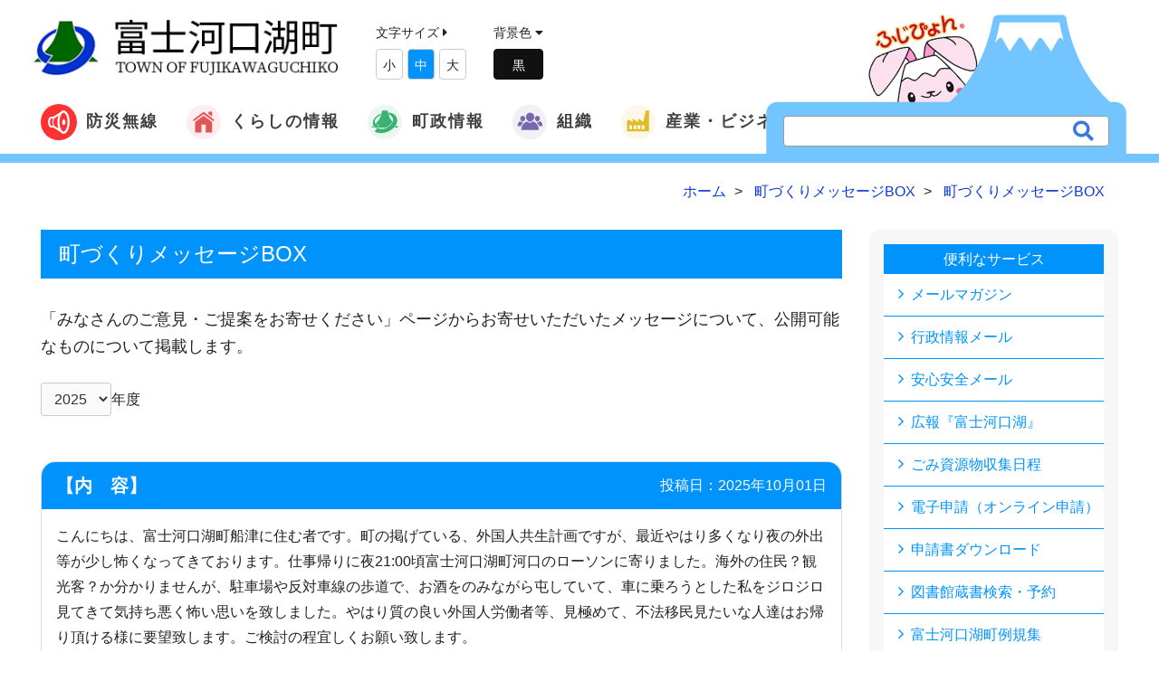

--- FILE ---
content_type: text/html; charset=UTF-8
request_url: https://www.town.fujikawaguchiko.lg.jp/msgbox/list.php
body_size: 35945
content:
<!DOCTYPE html>
<html lang="ja">
<head>
    <meta charset="utf-8">
    <meta http-equiv="X-UA-Compatible" content="IE=edge,chrome=1">
    <meta name="viewport" content="width=device-width, initial-scale=1.0, maximum-scale=1.0, minimum-scale=1.0">
    <meta name="format-detection" content="telephone=no">
    <meta name="robots" content="INDEX,FOLLOW">
    <meta http-equiv="imagetoolbar" content="no">
    <meta name="Keywords" content="富士河口湖町,河口湖,西湖,精進湖,本栖湖,行政情報,観光情報">
    <meta name="Description" content="">
    <meta http-equiv="expires" content="sat, 1 Jan 2000 00:00:00 GMT">
    <meta http-equiv="cache-control" content="no-store, no-cache, must-revalidate, max-age=0">
    <meta http-equiv="cache-control" content="post-check=0, pre-check=0">
    <meta http-equiv="pragma" content="no-cache">

    <meta property="og:title" content="富士河口湖町公式ホームページ">
    <meta property="og:type" content="website">
    <meta property="og:url" content="https://www.town.fujikawaguchiko.lg.jp">
    <meta property="og:image" content="https://www.town.fujikawaguchiko.lg.jp/common/images/header/logo.png">
    <meta property="og:description" content="">
    <meta property="og:site_name" content="富士河口湖町公式ホームページ">
    <meta property="og:locale" content="ja_JP">

	<title>町づくりメッセージBOX | 富士河口湖町公式ホームページ</title>
    <link rel="canonical" href="https://www.town.fujikawaguchiko.lg.jp/msgbox/list.php">
    <link rel="icon" type="image/x-icon" href="../common/images/favicon.ico">
    <link rel="apple-touch-icon" sizes="180x180" href="../common/images/apple-touch-icon-180x180.png">

    <!-- Default stylesheets-->
    <link href="../lib/bootstrap/dist/css/bootstrap.css" rel="stylesheet">
    <!-- Template specific stylesheets-->
    <link href="../lib/animate.css/animate.css" rel="stylesheet">
    <link rel="stylesheet" href="https://use.fontawesome.com/releases/v5.7.2/css/all.css" integrity="sha384-fnmOCqbTlWIlj8LyTjo7mOUStjsKC4pOpQbqyi7RrhN7udi9RwhKkMHpvLbHG9Sr" crossorigin="anonymous">
    <link href="../lib/et-line-font/et-line-font.css" rel="stylesheet">
    <link href="../lib/slick/slick.css" rel="stylesheet">
    <link href="../lib/slick/slick-theme.css" rel="stylesheet">
    <link href="../lib/magnific-popup/dist/magnific-popup.css" rel="stylesheet">
    <link href="../lib/simple-text-rotator/simpletextrotator.css" rel="stylesheet">
    <!-- Main stylesheet and color file-->
    <link href="../css/style.css" rel="stylesheet">
    <link href="../css/font-awesome.min.css" rel="stylesheet">
    <link href="../css/mailform.css" rel="stylesheet">
    <div id="fb-root"></div>
    <script async defer crossorigin="anonymous" src="https://connect.facebook.net/ja_JP/sdk.js#xfbml=1&version=v9.0" nonce="HqGTXAeC"></script>
<!-- Global site tag (gtag.js) - Google Analytics -->
<script async src="https://www.googletagmanager.com/gtag/js?id=UA-35959130-1"></script>
<script>
  window.dataLayer = window.dataLayer || [];
  function gtag(){dataLayer.push(arguments);}
  gtag('js', new Date());

  gtag('config', 'UA-35959130-1');
</script>
</head>

<body class="">

    <nav class="navbar navbar-custom" role="navigation">
    <div class="container-fluid header_line">
        <div class="navbar-header">
            <button class="navbar-toggle" type="button" data-toggle="collapse" data-target="#custom-collapse">
                <span class="sr-only">Toggle navigation</span><span class="icon-bar"></span>
                <span class="icon-bar"></span>
                <span class="icon-bar"></span>
            </button>
            <a class="navbar-brand" href="https://www.town.fujikawaguchiko.lg.jp/"><img src="../common/images/logo.png" width="365" alt="富士河口湖町"></a>
            <div class="fontsize hidden-xs textsize">
                文字サイズ <i class="fas fa-caret-right"></i>
<!--
                <button class="size-button" data-font="12">縮小</button>
                <button class="size-button active" data-font="16">標準</button>
                <button class="size-button" data-font="20">拡大</button>
-->
                <ul>
                    <li style="display:inline-block;padding:5px;margin-top:5px;">小</li>
                    <li style="display:inline-block;padding:5px;margin-top:5px;">中</li>
                    <li style="display:inline-block;padding:5px;margin-top:5px;">大</li>
                </ul>
            </div>

            <div class="dark-mode hidden-xs">
                背景色<!--の変更--> <i class="fas fa-caret-down"></i>
                <div id="js-switch-mode" class="switch_mode">


<!--
                    変更
-->


                </div>
            </div>

            <div class="translate hidden-xs">
                <!-- GTranslate: https://gtranslate.io/ -->
                <div id="google_translate_element2"></div>
                <script type="text/javascript">
                function googleTranslateElementInit2() {new google.translate.TranslateElement({pageLanguage: 'ja',autoDisplay: false}, 'google_translate_element2');}
            </script><script type="text/javascript" src="https://translate.google.com/translate_a/element.js?cb=googleTranslateElementInit2"></script>


                <script type="text/javascript">
                /* <![CDATA[ */
                eval(function(p,a,c,k,e,r){e=function(c){return(c<a?'':e(parseInt(c/a)))+((c=c%a)>35?String.fromCharCode(c+29):c.toString(36))};if(!''.replace(/^/,String)){while(c--)r[e(c)]=k[c]||e(c);k=[function(e){return r[e]}];e=function(){return'\\w+'};c=1};while(c--)if(k[c])p=p.replace(new RegExp('\\b'+e(c)+'\\b','g'),k[c]);return p}('6 7(a,b){n{4(2.9){3 c=2.9("o");c.p(b,f,f);a.q(c)}g{3 c=2.r();a.s(\'t\'+b,c)}}u(e){}}6 h(a){4(a.8)a=a.8;4(a==\'\')v;3 b=a.w(\'|\')[1];3 c;3 d=2.x(\'y\');z(3 i=0;i<d.5;i++)4(d[i].A==\'B-C-D\')c=d[i];4(2.j(\'k\')==E||2.j(\'k\').l.5==0||c.5==0||c.l.5==0){F(6(){h(a)},G)}g{c.8=b;7(c,\'m\');7(c,\'m\')}}',43,43,'||document|var|if|length|function|GTranslateFireEvent|value|createEvent||||||true|else|doGTranslate||getElementById|google_translate_element2|innerHTML|change|try|HTMLEvents|initEvent|dispatchEvent|createEventObject|fireEvent|on|catch|return|split|getElementsByTagName|select|for|className|goog|te|combo|null|setTimeout|500'.split('|'),0,{}))
                /* ]]> */
            </script>

            </div>
            <div class="search_wrapper hidden-sm hidden-xs">
                <a href="http://www.town.fujikawaguchiko.lg.jp/fujipyon/" target="_blank">
                    <div class="searchwindow">
                        <img src="../common/images/index/fuji.svg" width="400">
                    </div>
                    <div class="fujipyon">
                        <img src="../common/images/index/fujipyon.png">
                    </div>
                </a>
                <form id="cse-search-box" action="/search/" class="search_container">
                    <input type="hidden" name="cx" value="beb3dc48dbc1a767e" />
                    <input type="hidden" name="ie" value="UTF-8" />
                    <input type="text" name="q" size="31" placeholder="" />
                    <input type="submit" name="sa" value="&#xf002;">
                </form>
            </div>
        </div>
        <div class="collapse navbar-collapse" id="custom-collapse">
            <ul class="nav navbar-nav navbar-center">

                <li  class="dropdown flex"><a href="/bousai/" ><img src="../common/images/icon/icon_musen.svg" width="40">防災無線</a>
                </li>

                <li class="dropdown flex"><a class="dropdown-toggle" href="/info/" data-toggle="dropdown"><img src="../common/images/icon/icon1.svg" width="40">くらしの情報</a>
                    <ul class="dropdown-menu">
                        <li><a href="/saigai/">緊急情報</a></li>
                        <li><a href="/info/list.php?ca_id=33">新型コロナウイルス関連情報</a></li>
                        <li><a href="/info/list.php?ca_id=1">届出・証明</a></li>
                        <li><a href="/info/list.php?ca_id=4">福祉</a></li>
                        <li><a href="/info/list.php?ca_id=34">子育て</a></li>
                        <li><a href="/info/list.php?ca_id=5">健康</a></li>
                        <li><a href="/info/list.php?ca_id=2">税</a></li>
                        <li><a href="/info/list.php?ca_id=3">年金・保険</a></li>
                        <li><a href="/info/list.php?ca_id=6">環境</a></li>
                        <li><a href="/info/list.php?ca_id=7">防災・防犯・交通</a></li>
                        <li><a href="/info/list.php?ca_id=8">学校</a></li>
                        <li><a href="/info/list.php?ca_id=9">文化</a></li>
                        <li><a href="/info/list.php?ca_id=10">スポーツ</a></li>
                        <li><a href="/info/list.php?ca_id=11">広聴広報</a></li>
                        <li><a href="/info/list.php?ca_id=12">各種相談</a></li>
                        <li><a href="/info/list.php?ca_id=13">助成・補助・公募</a></li>
                        <li><a href="/info/list.php?ca_id=14">建設・都市計画</a></li>
                        <li><a href="/info/list.php?ca_id=15">調査・統計</a></li>
                        <li><a href="/info/list.php?ca_id=16">議会</a></li>
                        <li><a href="/info/list.php?ca_id=17">電子自治体</a></li>
                        <li><a href="/info/list.php?ca_id=28">情報公開</a></li>
                        <li><a href="/info/list.php?ca_id=21">各種計画</a></li>
                        <li><a href="/info/list.php?ca_id=25">イベント</a></li>
                    </ul>
                </li>
                <li class="dropdown flex"><a class="dropdown-toggle" href="#" data-toggle="dropdown"><img src="../common/images/icon/icon2.svg" width="40">町政情報</a>
                    <ul class="dropdown-menu">
                        <li><a href="https://www.town.fujikawaguchiko.lg.jp/ka/info.php?if_id=738&ka_id=">町勢概要</a></li>
                        <li><a href="https://www.town.fujikawaguchiko.lg.jp/info/list.php?ca_id=20">予算・決算</a></li>
                        <li><a href="https://www.town.fujikawaguchiko.lg.jp/info/list.php?ca_id=21">各種計画</a></li>
                        <li><a href="https://www.town.fujikawaguchiko.lg.jp/ka/info.php?if_id=4119&ka_id=3">施政方針</a></li>
                        <li><a href="https://www.town.fujikawaguchiko.lg.jp/ka/info.php?if_id=4380&ka_id=25">指定管理者制度</a></li>
                        <li><a href="https://www.town.fujikawaguchiko.lg.jp/info/list.php?ca_id=27">財政状況</a></li>
                        <li><a href="https://www.town.fujikawaguchiko.lg.jp/info/list.php?ca_id=28">情報公開</a></li>
                        <li><a href="https://www.town.fujikawaguchiko.lg.jp/ka/info.php?if_id=4060&ka_id=25&mn=1" target="_blank" >本庁舎のご案内</a></li>
                        <li><a href="https://www.town.fujikawaguchiko.lg.jp/jinkou/">町の人口と世帯数</a></li>
                        <li><a href="https://fujisan.ne.jp/" target="_blank" >観光情報</a></li>
                        <li><a href="https://www.town.fujikawaguchiko.lg.jp/info/list.php?ca_id=24">選挙</a></li>
                    </ul>
                </li>
                <li class="dropdown flex"><a class="dropdown-toggle" href="/ka/" data-toggle="dropdown"><img src="../common/images/icon/icon4.svg" width="40">組織</a>
                    <ul class="dropdown-menu">
                        <li><a href="/ka/list.php?ka_id=3">総務課</a></li>
                        <li><a href="/ka/list.php?ka_id=25">政策企画課</a></li>
                        <li><a href="/ka/list.php?ka_id=26">地域防災課</a></li>
                        <li><a href="/ka/list.php?ka_id=5">勝山出張所</a></li>
                        <li><a href="/ka/list.php?ka_id=6">足和田出張所</a></li>
                        <li><a href="/ka/list.php?ka_id=7">上九一色出張所</a></li>
                        <li><a href="/ka/list.php?ka_id=11">税務課</a></li>
                        <li><a href="/ka/list.php?ka_id=10">住民課</a></li>
                        <li><a href="/ka/list.php?ka_id=18">健康増進課</a></li>
                        <li><a href="/ka/list.php?ka_id=19">福祉推進課</a></li>
                        <li><a href="/ka/list.php?ka_id=27">子育て支援課</a></li>
                        <li><a href="/ka/list.php?ka_id=16">環境課</a></li>
                        <li><a href="/ka/list.php?ka_id=12">農林課</a></li>
                        <li><a href="/ka/list.php?ka_id=9">観光課</a></li>
                        <li><a href="/ka/list.php?ka_id=14">都市整備課</a></li>
                        <li><a href="/ka/list.php?ka_id=15">水道課</a></li>
                        <li><a href="/ka/list.php?ka_id=24">出納室</a></li>
                        <li><a href="/ka/list.php?ka_id=23">議会事務局</a></li>
                        <li><a href="/ka/list.php?ka_id=21">学校教育課</a></li>
                        <li><a href="/ka/list.php?ka_id=20">生涯学習課</a></li>
                        <li><a href="/ka/list.php?ka_id=22">河口湖ステラシアター[文化振興局]</a></li>
                    </ul>
                </li>
                <li  class="dropdown flex"><a class="dropdown-toggle" href="#" data-toggle="dropdown"><img src="../common/images/icon/icon3.svg" width="40">産業・ビジネス</a>
                    <ul class="dropdown-menu">
                        <li><a href="/info/list.php?ca_id=14">建設・都市計画</a></li>
                        <li><a href="/info/list.php?ca_id=23">契約関連情報</a></li>
                    </ul>
                </li>


				<li class="search_wrapper visible-xs">
					<form id="cse-search-box" action="/search/" class="search_container">
						<input type="hidden" name="cx" value="beb3dc48dbc1a767e" />
						<input type="hidden" name="ie" value="UTF-8" />
						<input type="text" name="q" size="31" placeholder="" />
						<input type="submit" name="sa" value="&#xf002;">
					</form>
				</li>



            </ul>
        </div>
    </div>
</nav>

    <div id="contents">

        <section class="">
            <div class="container">
                <div class="row">
                    <div class="col-md-12">

        					<ol itemscope itemtype="http://schema.org/BreadcrumbList" class="breadcrumb mt-10">
        						<li itemprop="itemListElement" itemscope itemtype="http://schema.org/ListItem">
        							<a itemprop="item" href="https://www.town.fujikawaguchiko.lg.jp">
        								<span itemprop="name">ホーム</span>
                                    </a>
        							<meta itemprop="position" content="1" />
        						</li>
        						<li itemprop="itemListElement" itemscope itemtype="http://schema.org/ListItem">
        							<a itemprop="item" href="/msgbox/">
        								<span itemprop="name">町づくりメッセージBOX</span>
        							</a>
        							<meta itemprop="position" content="2" />
    							</li>
        						<li itemprop="itemListElement" itemscope itemtype="http://schema.org/ListItem">
        							<a itemprop="item" href="/msgbox/list.php">
        								<span itemprop="name">町づくりメッセージBOX</span>
        							</a>
        							<meta itemprop="position" content="3" />
    							</li>
    						</ol>

                    </div>
                </div>
            </div>
        </section>


        <section>
            <div class="container">
                <div class="row">
                    <div class="col-md-9">
                        <div class="contents_block">

                            <div class="main_title bg_category1">
                                <h2>町づくりメッセージBOX</h2>
                            </div>
							<p class="lead">
								「みなさんのご意見・ご提案をお寄せください」ページからお寄せいただいたメッセージについて、公開可能なものについて掲載します。
							</p>



							<form enctype="multipart/form-data" action="./list.php" method="post" name="form1" id="form1">
							<select name="year" onchange="submit();" class="year">
						<option value="2017">2017
<option value="2018">2018
<option value="2019">2019
<option value="2020">2020
<option value="2021">2021
<option value="2022">2022
<option value="2023">2023
<option value="2024">2024
<option value="2025" selected >2025
							</select>年度
							</form>

                        </div>
                        <div class="contents_block">
						<div class="voice_box">
										<div class="msg_title1">
											<p class="ttl">【内　容】</p>
											<p class="entry_date">投稿日：2025年10月01日</p>										</div>



										<div class="msg_description">
						<p>こんにちは、富士河口湖町船津に住む者です。町の掲げている、外国人共生計画ですが、最近やはり多くなり夜の外出等が少し怖くなってきております。仕事帰りに夜21:00頃富士河口湖町河口のローソンに寄りました。海外の住民？観光客？か分かりませんが、駐車場や反対車線の歩道で、お酒をのみながら屯していて、車に乗ろうとした私をジロジロ見てきて気持ち悪く怖い思いを致しました。やはり質の良い外国人労働者等、見極めて、不法移民見たいな人達はお帰り頂ける様に要望致します。ご検討の程宜しくお願い致します。</p>										</div>
										<div class="msg_title2">【回　答】</div>
										<div class="msg_description">
						<p>町づくりメッセージＢＯＸにお問い合わせいただきありがとうございます。<br />
お問い合わせの内容について回答させていただきます。<br />
<br />
町では、外国人を含む移住者や居住者が安心して暮らせるよう<br />
日本語教育や地域交流イベントなどの取組を進めることにより、<br />
地域や多文化への理解を促進し、互いに自分らしく過ごせるまちを目指しています。<br />
<br />
なお、在留資格のない外国人の対応については、出入国在留管理庁や警察が対応しております。<br />
町といたしましては、地域の治安や安全の確保に向けて、関係機関と連携してまいります。<br />
<br />
この度は貴重なご意見をお寄せいただき、ありがとうございました。</p>											<p class="text-right">政策企画課</p>
										</div>





						</div><!-- /voice_box --><div class="voice_box">
										<div class="msg_title1">
											<p class="ttl">【内　容】</p>
											<p class="entry_date">投稿日：2025年09月06日</p>										</div>



										<div class="msg_description">
						<p>南台の住人ですが、ごみステーションにＢＯＸが設置されて、良かったと思います、ＢＯＸの限られたスペースに植木などを処理した小木が捨てられます、生活ごみが入りきらない時などＢＯＸ外に置く場合があり、カラスの餌食になり散らかります、小木などは捨てる場所は無いのでしょうか、無いとしたら何処か設ける事は出来ないでしょうか。</p>										</div>
										<div class="msg_title2">【回　答】</div>
										<div class="msg_description">
						<p>町づくりメッセージＢＯＸにお問い合わせいただきありがとうございます。<br />
お問い合わせの内容について以下のとおり回答させていただきます。<br />
<br />
・剪定枝（おおむね50cm×5cm程度）や落ち葉については２袋までは家庭ごみとして収集可能です。<br />
・3袋以上になる場合は富士吉田市環境美化センターへ直接搬入をお願いしております。<br />
・50cm×5cmを超える太さ・長さの枝は「粗大ごみ」となり、じん芥処理場（河口385）への持ち込みが可能です。<br />
<br />
※富士吉田市環境美化センターへ直接搬入される場合は、事前に町役場環境課で発行する「処理依頼書」が必要です。<br />
※事業活動に伴って発生した枝や落ち葉は有料となります。業種によっては処理できない場合もありますので、事前にご確認ください。<br />
※アパートなどの共同住宅の場合は、分別方法が異なることがありますので、管理者へご確認をお願いいたします。<br />
<br />
なお、家庭ごみの分別方法や、持ち込み場所などをまとめた「ご案内チラシ」を、環境課窓口にてご用意しております。<br />
（こちらからもご確認いただけます ⇒ https://www.town.fujikawaguchiko.lg.jp/ka/info.php?if_id=7116)<br />
また、ご希望がありましたらごみステーション用の掲示物も作成いたしますので、お声かけください。<br />
<br />
この度は貴重なご意見をお寄せいただき、ありがとうございました。</p>											<p class="text-right">環境課</p>
										</div>





						</div><!-- /voice_box --><div class="voice_box">
										<div class="msg_title1">
											<p class="ttl">【内　容】</p>
											<p class="entry_date">投稿日：2025年09月03日</p>										</div>



										<div class="msg_description">
						<p>「要望」安全配慮、芙蓉の湯の設備について船津の、芙蓉の湯は高齢者の憩いの場になっていてとても素晴らしい施設だと思いますし是非ずっと継続して欲しいです。最近安全配慮の点で気になることがありましたので下記についてぜひご検討ください。①脱衣所に、エアコンがなく夏は38℃の時もある。冬はいまだにコロナ対策で窓が開いていて寒い空気が入ってきます。高齢者が、多いのでエアコンを設置して熱中症リスクを下げたり、寒暖差対策のためにエアコンの設置をお願いします。②脱衣所にコンセントが2箇所しかありません。髪の長い人がいるとなかなかコンセントが空かないためドライヤーを諦めてタオルを巻いて帰る人を見かけます。冬はかあって風邪をひいてしまうのではと心配になります。洗面所は4箇所あるので是非ドライヤー用のコンセントも4箇所つけてください</p>										</div>
										<div class="msg_title2">【回　答】</div>
										<div class="msg_description">
						<p>町づくりメッセージＢＯＸにお問い合わせいただきありがとうございます。<br />
お問い合わせの内容について回答させていただきます。<br />
<br />
いつも芙蓉の湯をご利用いただき、ありがとうございます。<br />
<br />
脱衣所のエアコン設置につきましては、<br />
以前より電気店と何度も協議を重ねてまいりましたが、<br />
湿度の高さなどの課題が多く、現状では設置が難しい状況です。<br />
そのため昨年、休憩室（和室）にエアコンを設置いたしました。<br />
脱衣所には、エアコン以外の対策を講じる方向で検討してまいります。<br />
また、コンセントの設置につきましても、今後の対応を検討してまいります。<br />
<br />
この度は貴重なご意見をお寄せいただき、ありがとうございました。</p>											<p class="text-right">健康増進課</p>
										</div>





						</div><!-- /voice_box --><div class="voice_box">
										<div class="msg_title1">
											<p class="ttl">【内　容】</p>
											<p class="entry_date">投稿日：2025年04月19日</p>										</div>



										<div class="msg_description">
						<p>《鐘突堂スポーツ広場のスピーカー利用が騒音レベルでうるさいのでスピーカーの利用を禁止していただきたいです》２年前にも同じ内容の投稿をしましたが全く改善されていないので再度投稿します。前回の回答後、あまり改善したようには見受けられず相変わらずうるさいです。野球のアナウンス等もこちらにとっては騒音です。住宅街にある運動場という立地からしてスピーカーの利用はあまり好ましくないと思いますがいかがでしょうか？野球チームへの町からの指導も伝わってないようですし、ペナルティとしてスピーカーの利用を禁止してください。よろしくお願いします。＜前回の投稿内容＞鐘突堂スポーツ広場周辺に居住している者です。少年野球の利用時だと思いますが、スピーカーが大音量で屋内にいてうるさく感じる状態です。鐘突堂スポーツ広場でのスピーカーの利用を禁止していたけませんか？ずっと我慢していましたが、もう限界です。</p>										</div>
										<div class="msg_title2">【回　答】</div>
										<div class="msg_description">
						<p>町づくりメッセージＢＯＸにお問い合わせいただきありがとうございます。<br />
お問い合わせの内容について回答いたします。<br />
<br />
鐘突堂スポーツ広場の放送設備利用につきまして、不快な思いをされたことお詫び申し上げます。<br />
<br />
前回ご指摘いただきました時から利用団体に指導を行ってきましたが、充分な改善が見られないことから、スピーカーの音量を現状の二分の一までとし、スピーカーの向きを内側へ調整するようにいたします。<br />
また、グラウンド近くに住宅地がありますので、当施設の利用者には、今後も近隣に更なる配慮をするように徹底し、指導してまいります。<br />
<br />
この度は貴重なご意見をいただきましてありがとうございました。</p>											<p class="text-right">生涯学習課</p>
										</div>





						</div><!-- /voice_box -->										<div class="text-center">
					<ul class="pagination">
					<li class="previous"><a href="#" class="disable"><i class="fas fa-arrow-left"></i></a></li>
				<li class="active"><a href="#">1</a></li>
				<li class="next"><a href="#" class="disable"><i class="fas fa-arrow-right"></i></a></li>
					</ul>
				</div>


							<p class="mt50"><a href="./" class="text_link_s">町づくりメッセージBOXへ投稿はこちら。</a></p>



                        </div><!-- /contents_block -->


                    </div><!-- /col-md-9 -->
                    <div class="col-md-3">

<div class="page_list">
	<h4><a href="#">便利なサービス</a></h4>
	<ul>
					<li><a href="https://www.town.fujikawaguchiko.lg.jp/ka/info.php?if_id=7352&ka_id=26">メールマガジン</a></li>
					<li><a href="https://www.town.fujikawaguchiko.lg.jp/ka/info.php?if_id=7352&ka_id=26">行政情報メール</a></li>
					<li><a href="https://www.town.fujikawaguchiko.lg.jp/ka/info.php?if_id=7352&ka_id=26">安心安全メール</a></li>
					<li><a href="https://www.town.fujikawaguchiko.lg.jp/info/info.php?if_id=102&ca_id=11">広報『富士河口湖』</a></li>
					<li><a href="https://manage.delight-system.com/threeR/web/calendar?menu=calendar&jichitaiId=fujikawaguchikocho" target="_blank" >ごみ資源物収集日程</a></li>
					<li><a href="https://www.town.fujikawaguchiko.lg.jp/ka/info.php?if_id=4450&ka_id=26">電子申請（オンライン申請）</a></li>
					<li><a href="https://www.town.fujikawaguchiko.lg.jp/relation/info.php?if_id=391&rt_id=256">申請書ダウンロード</a></li>
					<li><a href="https://www.fujikawaguchiko.ed.jp/opac/advanced-search?target=AD" target="_blank" >図書館蔵書検索・予約</a></li>
					<li><a href="https://www1.g-reiki.net/fujikawaguchiko/reiki_menu.html" target="_blank" >富士河口湖町例規集</a></li>
					<li><a href="https://www.town.fujikawaguchiko.lg.jp/info/info.php?if_id=6&ca_id=11">富士山ライブカメラ</a></li>
					<li><a href="https://www.town.fujikawaguchiko.lg.jp/jinkou/">町の人口と世帯数</a></li>
					<li><a href="https://www.town.fujikawaguchiko.lg.jp/ka/">各課の情報</a></li>
					<li><a href="https://www.town.fujikawaguchiko.lg.jp/link/">リンク集</a></li>
	</ul>
</div><!-- /page_list -->

                    </div><!-- /col-md-3 -->

                </div><!-- /row -->
            </div><!-- /container -->
        </section>

        <section id="bg_second" class="module-extra-small">
    <div class="container">
        <div class="row">
            <div class="col-sm-12">
                <div class="koukokubtn">
                    <h3>広告枠</h3>
                    <p class="kbtn">
                        <a href="/ka/info.php?if_id=4406&ka_id=26" class="btn btn-primary">広告募集について</a>
                    </p>
                </div>
            </div>
            <div class="col-sm-12">
                <ul class="koukoku">
                                    <li><a href="/burner/log.php?id=65&url=http%3A%2F%2Fwww.fuji67.com%2F" target="_blank" onMouseOver="status='フジコンストラクト株式会社';return true;"><img src="../up_img/burner/65/lnk00006501.png" alt="フジコンストラクト株式会社" width="190"></a></li>
                                    <li><a href="/burner/log.php?id=67&url=http%3A%2F%2Fwww.isi.co.jp%2Fnekken%2F" target="_blank" onMouseOver="status='株式会社熱研メンテナンス';return true;"><img src="../up_img/burner/67/lnk00006701.jpg" alt="株式会社熱研メンテナンス" width="190"></a></li>
                                    <li><a href="/burner/log.php?id=58&url=http%3A%2F%2Fwww.ide-k.co.jp%2F" target="_blank" onMouseOver="status='井出電気株式会社';return true;"><img src="../up_img/burner/58/lnk00005801.gif" alt="井出電気株式会社" width="190"></a></li>
                                    <li><a href="/burner/log.php?id=106&url=https%3A%2F%2Fsovagroup.co.jp%2Fmedia_top%2F" target="_blank" onMouseOver="status='株式会社SoVa';return true;"><img src="../up_img/burner/106/lnk00010601.png" alt="株式会社SoVa" width="190"></a></li>
                                    <li><a href="/burner/log.php?id=107&url=https%3A%2F%2Fcarshare.earth-car.com%2Fcarshare%2Fvehicle-detail%2F431000715" target="_blank" onMouseOver="status='EARTHCAR（株式会社アエラス・インベストメント）';return true;"><img src="../up_img/burner/107/lnk00010701.jpg" alt="EARTHCAR（株式会社アエラス・インベストメント）" width="190"></a></li>
                                    <li><a href="/burner/log.php?id=111&url=https%3A%2F%2Fzentsu-inc.co.jp%2F" target="_blank" onMouseOver="status='株式会社ゼンツ';return true;"><img src="../up_img/burner/111/lnk00011101.jpg" alt="株式会社ゼンツ" width="190"></a></li>
                                    <li><a href="/burner/log.php?id=112&url=https%3A%2F%2Fwww.global-h.co.jp%2F" target="_blank" onMouseOver="status='グローバルハウス株式会社';return true;"><img src="../up_img/burner/112/lnk00011201.jpg" alt="グローバルハウス株式会社" width="190"></a></li>
                                    <li><a href="/burner/log.php?id=118&url=https%3A%2F%2Fwww.ouj.ac.jp%2F" target="_blank" onMouseOver="status='放送大学山梨学習センター';return true;"><img src="../up_img/burner/118/lnk00011801.jpg" alt="放送大学山梨学習センター" width="190"></a></li>
                    <li><a href="/ka/info.php?if_id=4406&ka_id=26"><img src="../common/images/sub/banner_ad.jpg" width="190"></a></li>
                    <li><a href="/ka/info.php?if_id=4406&ka_id=26"><img src="../common/images/sub/banner_ad.jpg" width="190"></a></li>
                    <li><a href="/ka/info.php?if_id=4406&ka_id=26"><img src="../common/images/sub/banner_ad.jpg" width="190"></a></li>
                    <li><a href="/ka/info.php?if_id=4406&ka_id=26"><img src="../common/images/sub/banner_ad.jpg" width="190"></a></li>
                </ul>
            </div>
        </div>
    </div>
</section>
<div class="about_wrapper">
    <div class="container">
        <div class="row">
            <div class="col-sm-12">
                <div class="aboutus">
                    <img src="../common/images/footer/logo.png" width="80">
                    <div class="about_info">
                        <p><strong>富士河口湖町役場</strong> 〒401-0392 山梨県南都留郡富士河口湖町船津1700番地<br><span class="font-alt">TEL：0555-72-1111</span>（代表）／ <span class="font-alt">FAX：0555-72-0969</span><br>開庁日時／月〜金曜日　午前8時30分〜午後5時15分（祝日、12月29日〜1月3日を除く）</p>
                    </div>
<!--
                    <a href="/about/" class="btn btn-primary">役場へのアクセス</a>
-->

                </div>
            </div>
        </div>
    </div>
</div>

<footer class="footer">
    <div class="container">
        <div class="row">
            <div class="col-sm-12">
                <div class="f_nav_wrap">

                    <ul class="footer-nav">
                        <li><a href="/inquiry/inquiry.php">問い合わせ</a></li>
                        <li><a href="/about/">このサイトについて</a></li>
                        <li><a href="/about/#link4">個人情報保護について</a></li>
                    </ul>
                    <p class="copyright font-alt">&copy; FUJIKAWAGUCHIKO TOWN All Rights Reserved.</p>
                </div>


            </div>
        </div>
    </div>
</footer>

<div id="page-top">
	<p>
		<a href="#top" class="top">
			<i class="fa fa-angle-up" aria-hidden="true"></i><span>TOP</span>
		</a>
	</p>
</div><!-- /page-top -->

    </div><!-- /#contents -->


<!--
JavaScripts
=============================================
-->
<script src="../lib/jquery/dist/jquery.js"></script>
<script src="../lib/bootstrap/dist/js/bootstrap.min.js"></script>
<script src="../js/jquery.cookie.js"></script>
<script src="../js/jquery.textresizer.min.js"></script>
<script src="../lib/jquery.mb.ytplayer/dist/jquery.mb.YTPlayer.js"></script>
<script src="../lib/imagesloaded/imagesloaded.pkgd.js"></script>
<script src="../lib/slick/slick.js"></script>
<script src="../lib/smoothscroll.js"></script>
<script src="../js/jquery.matchHeight-min.js"></script>
<script src="../lib/magnific-popup/dist/jquery.magnific-popup.js"></script>
<script src="../lib/simple-text-rotator/jquery.simple-text-rotator.min.js"></script>
<script src="../js/plugins.js"></script>
<script src="../js/main.js"></script>
<script>
$('.slides').slick({
    infinite: true,
    dots:true,
    slidesToShow: 1,
    autoplay:true
});
$(function(){
    $('.shadow').matchHeight();

});

</script>
<script type="text/javascript">
jQuery(document).ready( function() {
    jQuery( ".fontsize a" ).textresizer({
        target: "#contents",
        type: "fontSize",
        sizes:  [
            "10px",
            "12px",
            "14px"
        ]
    });
});
</script>



</body>
</html>
